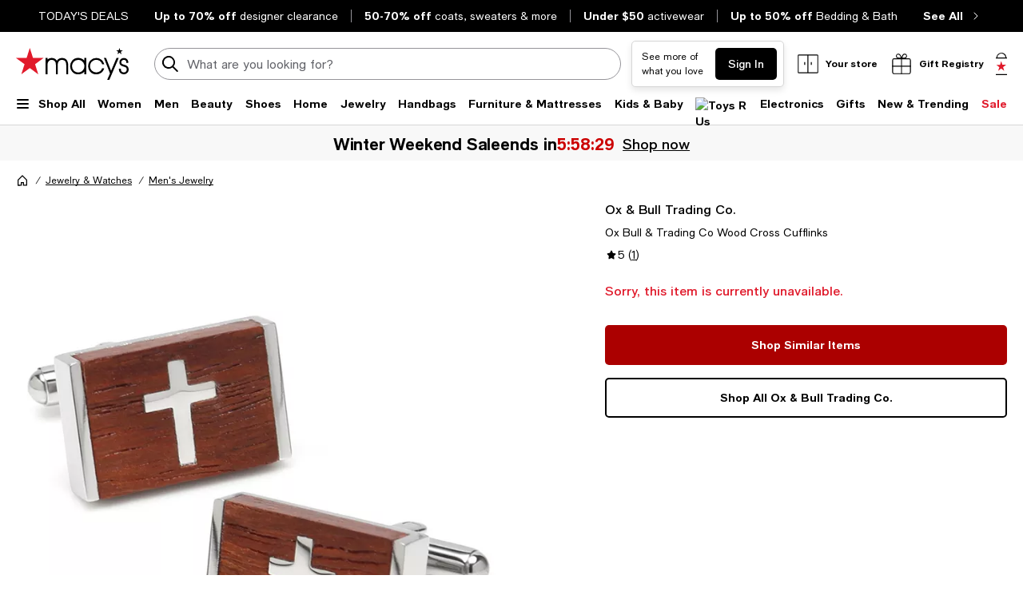

--- FILE ---
content_type: text/html; charset=utf-8
request_url: https://www.google.com/recaptcha/api2/aframe
body_size: 267
content:
<!DOCTYPE HTML><html><head><meta http-equiv="content-type" content="text/html; charset=UTF-8"></head><body><script nonce="tb4PfF3K9HjyGd4EUfoKmw">/** Anti-fraud and anti-abuse applications only. See google.com/recaptcha */ try{var clients={'sodar':'https://pagead2.googlesyndication.com/pagead/sodar?'};window.addEventListener("message",function(a){try{if(a.source===window.parent){var b=JSON.parse(a.data);var c=clients[b['id']];if(c){var d=document.createElement('img');d.src=c+b['params']+'&rc='+(localStorage.getItem("rc::a")?sessionStorage.getItem("rc::b"):"");window.document.body.appendChild(d);sessionStorage.setItem("rc::e",parseInt(sessionStorage.getItem("rc::e")||0)+1);localStorage.setItem("rc::h",'1769392829767');}}}catch(b){}});window.parent.postMessage("_grecaptcha_ready", "*");}catch(b){}</script></body></html>